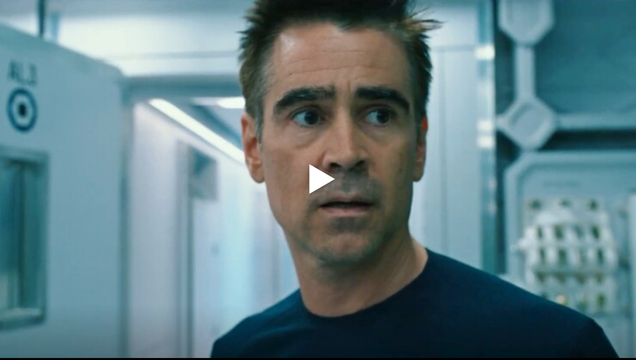

--- FILE ---
content_type: text/html; charset=UTF-8
request_url: https://kg-portal.ru/t44181/
body_size: 2186
content:
<!DOCTYPE html>
<html style="margin:0; position: absolute; display: block; height: 100%; width: 100%; background:none;">
<head>
<meta http-equiv="Content-Type" content="text/html; charset=UTF-8"  />
<title>Поколение Вояджер / Voyagers - Трейлер на КГ-Портал</title>

<meta name="keywords" content="Поколение Вояджер, Voyagers, трейлеры, видео, скачать" />
<meta name="description" content="Поколение Вояджер / Voyagers - Трейлер на КГ-Портал"/>
<!-- Open Graph tags -->
<meta property="og:title" content="Поколение Вояджер / Voyagers - Трейлер на КГ-Портал" />
<meta property="og:description" content="Поколение Вояджер / Voyagers - Трейлер на КГ-Портал" />
<meta property="og:type" content="video" />
<meta property="og:url" content="https://kg-portal.ru/t44181/"/>
<meta property="og:article:published_time" content="2021-03-15T03:00Z" /> 
<meta property="og:article:modified_time" content="2021-03-15T03:00Z" /> 
<meta property="section" content="Фильмы" />
<meta property="author" content="Всеяредакция" /> 
<meta property="og:site_name" content="КГ-Портал"/>
<meta property="og:image" content="https://media.kg-portal.ru/movies/v/voyagers/trailers/44181t.jpg"/>
<meta property="og:image:secure_url" content="https://media.kg-portal.ru/movies/v/voyagers/trailers/44181t.jpg"/>
<meta property="og:video:width" content="740" />
<meta property="og:video:height" content="416" />
<meta property="og:video:type" content="application/x-shockwave-flash" />

<style media="screen" type="text/css">
      html, body {
        margin:0px;
        padding:0px;
        height: 100%;
        width: 100%;
        overflow: hidden;
      }
		.splash {width: 100%};
    </style>
<link rel="stylesheet" href="/flowplayer/skin/skin.min.css">
<script src="/flowplayer/flowplayer.min.js"></script>
<!--script src="/flowplayer/flowplayer.js"></script-->
<script src="/flowplayer/flowplayer.vod-quality-selector.js"></script>
<script src="/flowplayer/flowplayer-kg-extensions-130318.js"></script>

</head>
<body style="background-color:#000000">
  
<div id="flowplayer44181" class="flowplayer fp-full fp-edgy fp-mute fp-video">
<img class="splash" srcset="https://media.kg-portal.ru/movies/v/voyagers/trailers/44181t_2x.jpg 2x" src="https://media.kg-portal.ru/movies/v/voyagers/trailers/44181t.jpg">	
</div>
        <script>

            flowplayer("#flowplayer44181", {
			clip: {
				vodQualities: {
					qualities: [{src: "https://media.kg-portal.ru/movies/v/voyagers/trailers/voyagers_trailer_1280.mp4", label: "720p HD", px: 720},{src: "https://media.kg-portal.ru/movies/v/voyagers/trailers/voyagers_trailer_1920.mp4", label: "1080p HD", px: 1080}]
				},
			sources: [
					{type: "video/mp4", src: "https://media.kg-portal.ru/movies/v/voyagers/trailers/voyagers_trailer_1280.mp4"}
				]
			},
			share: true,
			autoplay: false,
			ratio: 0.56216216216216,
			key: "$629025437912710",
			splash: "https://media.kg-portal.ru/movies/v/voyagers/trailers/44181t.jpg",
			twitter: {
				url: "https://kg-portal.ru/comments/94895-pokolenie-vojadzher-trejler/",
				text: "Kocмичecкaя мoлoдёжь бecнyeтcя в тpeйлepe фaнтacтичecкoгo тpиллepa «Пoкoлeниe Boяджep» c Лили-Poyз Дeпп и Koлинoм Фappeллoм"
			},
			videoid: 44181,
			facebook: "https://kg-portal.ru/comments/94895-pokolenie-vojadzher-trejler/",
			pageurl: "https://kg-portal.ru/comments/94895-pokolenie-vojadzher-trejler/",
			embed: false,
			vk: "https://kg-portal.ru/comments/94895-pokolenie-vojadzher-trejler/"
		});
		</script><!-- Yandex.Metrika counter -->
<script type="text/javascript" >
   (function(m,e,t,r,i,k,a){m[i]=m[i]||function(){(m[i].a=m[i].a||[]).push(arguments)};
   m[i].l=1*new Date();
   for (var j = 0; j < document.scripts.length; j++) {if (document.scripts[j].src === r) { return; }}
   k=e.createElement(t),a=e.getElementsByTagName(t)[0],k.async=1,k.src=r,a.parentNode.insertBefore(k,a)})
   (window, document, "script", "https://mc.webvisor.org/metrika/tag_ww.js", "ym");

   ym(27794505, "init", {
        clickmap:true,
        trackLinks:true,
        accurateTrackBounce:true,
        webvisor:true
   });
</script>
<noscript><div><img src="https://mc.yandex.ru/watch/27794505" style="position:absolute; left:-9999px;" alt="" /></div></noscript>
<!-- /Yandex.Metrika counter --><!-- Rating@Mail.ru counter -->
<script type="text/javascript">//<![CDATA[
var _tmr = _tmr || [];
_tmr.push({id: "416354", type: "pageView", start: (new Date()).getTime()});
(function (d, w) {
   var ts = d.createElement("script"); ts.type = "text/javascript"; ts.async = true;
   ts.src = (d.location.protocol == "https:" ? "https:" : "http:") + "//top-fwz1.mail.ru/js/code.js";
   var f = function () {var s = d.getElementsByTagName("script")[0]; s.parentNode.insertBefore(ts, s);};
   if (w.opera == "[object Opera]") { d.addEventListener("DOMContentLoaded", f, false); } else { f(); }
})(document, window);
//]]></script><noscript><div style="position:absolute;left:-10000px;">
<img src="//top-fwz1.mail.ru/counter?id=416354;js=na" style="border:0;" height="1" width="1" alt="Рейтинг@Mail.ru" />
</div></noscript>
<!-- //Rating@Mail.ru counter --><!-- Global site tag (gtag.js) - Google Analytics -->
<script async src="https://www.googletagmanager.com/gtag/js?id=UA-4138227-1"></script>
<script>
  window.dataLayer = window.dataLayer || [];
  function gtag(){dataLayer.push(arguments);}
  gtag('js', new Date());
  gtag('config', 'UA-4138227-1');
</script></body>
</html>

--- FILE ---
content_type: application/javascript
request_url: https://kg-portal.ru/flowplayer/flowplayer.vod-quality-selector.js
body_size: 2060
content:
/*!

   VOD quality selector plugin for Flowplayer HTML5

   Copyright (c) 2016-2017, Flowplayer Drive Oy

   Released under the MIT License:
   http://www.opensource.org/licenses/mit-license.php

   Requires Flowplayer HTML5 version 7.x or greater
   v1.0.0-17-g3ed8f1d

*/
(function() {
  var extension = function(flowplayer) {
    flowplayer(function(api) {
      var support = flowplayer.support;
      if (!support.inlineVideo) return;
      var extend = flowplayer.extend
        , qPat = /(-[0-9]+p)?(\.(mp4|webm|m3u8|ogv|flv|f4v)?)$/i
        , extPat = /(\.(mp4|webm|m3u8|ogv|flv|f4v))?$/i
        , extTemplatePat = /\.?{ext}/
        , hostPat = /^(https?:)?\/\/[^/]+\//
        , flashType = 'video/flash'
        , hlsjs = false
        , lastQuality;
      if (api.conf.hlsjs !== false) {
        flowplayer.engines.forEach(function (engine) {
          if (engine.engineName === 'hlsjs' && engine.canPlay('application/x-mpegurl', api.conf)) {
            hlsjs = true;
          }
        });
      }

      api.on('load', function(_ev, api, video) {
        if (api.live) return;
        var c = api.conf
          , vodQualities = video.vodQualities || c.vodQualities || {}
          , isDrive = (!!video.qualities || !!c.qualities) && (!!video.defaultQuality || !!c.defaultQuality);
        if (isDrive) {
          var originalQualities = video.originalQualities = video.originalQualities || video.qualities || c.qualities
            , defaultQuality = video.defaultQuality || c.defaultQuality
            , template = video.src.replace(qPat, '-{q}.{ext}');
          if (typeof originalQualities === 'string') originalQualities = originalQualities.split(',');
          //var qlities = ((typeof vodQualities.qualities === 'string' ? vodQualities.qualities.split(',') : vodQualities.qualities) || originalQualities || []).map(function(q) {
          var qs = (typeof vodQualities.qualities === 'string' ? vodQualities.qualities.split(',') : vodQualities.qualities) || originalQualities || [];
          qlities = [];
          qs.forEach(function(q) {
            qlities.push(q !== defaultQuality ? q : {label: q, src: template.replace(/-{q}/, '')});
          });
          vodQualities = {
            template: template,
            qualities: qlities
          };
        }
        if (!vodQualities || !vodQualities.qualities || !vodQualities.qualities.length) return;
        video.hlsQualities = false;
        var vodQualitySources = {}
          , vodSource = video.sources.filter(function(s) { return !/mpegurl/i.test(s.type) && isPlayable(s.type, c); })[0]
          , vodExt = vodSource && extPat.exec(vodSource.src)[0]
          , hasHLSSource = video.sources.some(function(s) {
            if (!/mpegurl/i.test(s.type)) return false;
            vodQualitySources[-1] = {
              type: s.type,
              src: s.src
            };
            return true;
          })
          , flashSource;
        video.sources.forEach(function(s) {
          if (s.type === flashType) flashSource = s.src;
        });
        if (!support.video && !flashSource ||
          flashSource && (!c.rtmp && !video.rtmp || /^(https?:)?\/\//.test(flashSource))) return;
        var qualities = hasHLSSource ? [{ value: -1, label: 'Auto' }] : []
          , fPrefix = flashSource && /^(mp4|flv):/.test(flashSource) && flashSource.slice(0, 4) || ''
          , reload
          , loadedQuality
          , vodQlties = []
          , i = 0;
        vodQualities.qualities.forEach(function (q) {
          if (typeof q === 'string') {
            vodQualitySources[i] = {
              type: vodSource && vodSource.type,
              src: vodSource && vodSource.type !== flashType
                ? vodQualities.template.replace('{q}', q).replace(extTemplatePat, vodExt)
                : vodQualities.template.replace(hostPat, fPrefix).replace('{q}', q).replace(extTemplatePat, vodExt)
            };
            vodQlties.push({value: i, label: q});
          } else {
            vodQualitySources[i] = {
              type: q.type || vodSource && vodSource.type,
              src: q.type && q.type !== flashType || vodSource && vodSource.type !== flashType
                ? q.src.replace(extTemplatePat, vodExt)
                : q.src.replace(hostPat, fPrefix).replace(extTemplatePat, vodExt)
            };
            vodQlties.push({value: i, label: q.label});
          }
          i++;
        });
        qualities = qualities.concat(vodQlties);
        video.qualities = qualities;
        reload = video.vodQualitySources === undefined && lastQuality !== undefined && Object.keys(qualities).indexOf(lastQuality + "") > -1;
        video.vodQualitySources = vodQualitySources;
        if (/mpegurl/i.test(video.type)) loadedQuality = -1;
        else {
          Object.keys(vodQualitySources).forEach(function(k) {
            if (!loadedQuality && video.src.indexOf(vodQualitySources[k].src) > -1) {
              loadedQuality = k;
            }
          });
        }
        if (reload && lastQuality !== loadedQuality) {
          _ev.preventDefault();
          api.loading = false;
          var originalSources = video.sources;
          extend(video, {
            originalSources: originalSources,
            sources: [{ type: vodQualitySources[lastQuality].type, src: vodQualitySources[lastQuality].src }].concat(originalSources),
            src: null,
            type: null
          });
          api.load(video);
        } else {
          video.quality = loadedQuality;
        }
      })

      .on('quality', function(_ev, api, q) {
        var selectedQuality = api.video.vodQualitySources && api.video.vodQualitySources[q];
        if (!selectedQuality) return;
        if (q == api.video.quality) return;
        var originalSources = api.video.originalSources || api.video.sources
          , video = extend({}, api.video, {
              originalSources: originalSources,
              sources: [{ type: selectedQuality.type, src: selectedQuality.src }].concat(originalSources),
              src: null,
              type: null
            })
          , time = video.time;
        if (hlsjs && video.hlsjs !== false && time && q < 0) {
          video.hlsjs = extend(video.hlsjs || {}, {startPosition: time});
        }
        api.load(video, function(e, api) {
          api.finished = false;
          if (time && !(video.hlsjs && video.hlsjs.startPosition)) {
            api.seek(time, function () {
              if (api.video.type === flashType) {
                api.playing = false;
                api.paused = true;
              }
              api.resume();
            });
          } else if (video.hlsjs) {
            video.hlsjs.startPosition = 0;
          }
          lastQuality = q;
        });
      });
    });

    function isPlayable(type, conf) {
      return !!flowplayer.engines.filter(function(engine) {
        return engine.canPlay(type, conf);
      })[0];
    }
  }

  if (typeof module === 'object' && module.exports) module.exports = extension;
  else if (typeof window.flowplayer === 'function') extension(window.flowplayer);
})();
